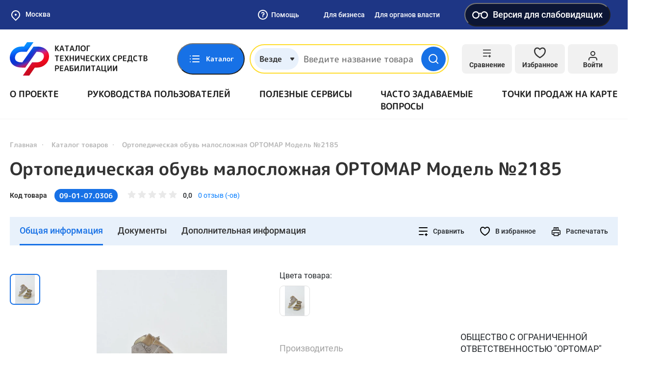

--- FILE ---
content_type: image/svg+xml
request_url: https://ktsr.sfr.gov.ru/static/default/img/general/search-popup-ico-news.svg
body_size: 335
content:
<svg width="24" height="24" viewBox="0 0 24 24" fill="none" xmlns="http://www.w3.org/2000/svg"><path d="M2 3H8C9.06087 3 10.0783 3.42143 10.8284 4.17157C11.5786 4.92172 12 5.93913 12 7V21C12 20.2044 11.6839 19.4413 11.1213 18.8787C10.5587 18.3161 9.79565 18 9 18H2V3Z" stroke="#1E3685" stroke-width="2" stroke-linecap="round" stroke-linejoin="round"/><path d="M22 3H16C14.9391 3 13.9217 3.42143 13.1716 4.17157C12.4214 4.92172 12 5.93913 12 7V21C12 20.2044 12.3161 19.4413 12.8787 18.8787C13.4413 18.3161 14.2044 18 15 18H22V3Z" stroke="#1E3685" stroke-width="2" stroke-linecap="round" stroke-linejoin="round"/></svg>

--- FILE ---
content_type: application/javascript
request_url: https://ktsr.sfr.gov.ru/assets/c25078a5/ru.js?v=1732559668
body_size: 458
content:
(function (global, factory) {
    typeof exports === 'object' && typeof module !== 'undefined' ? factory(exports) :
        typeof define === 'function' && define.amd ? define(['exports'], factory) :
            (global = typeof globalThis !== 'undefined' ? globalThis : global || self, factory(global.ru = {}));
}(this, (function (exports) {
    'use strict';

    var fp = typeof window !== "undefined" && window.flatpickr !== undefined
        ? window.flatpickr
        : {
            l10ns: {},
        };
    var Russian = {
        weekdays: {
            shorthand: ["Вс", "Пн", "Вт", "Ср", "Чт", "Пт", "Сб"],
            longhand: [
                "Воскресенье",
                "Понедельник",
                "Вторник",
                "Среда",
                "Четверг",
                "Пятница",
                "Суббота",
            ],
        },
        months: {
            shorthand: [
                "Января",
                "Февраля",
                "Марта",
                "Апреля",
                "Мая",
                "Июня",
                "Июля",
                "Августа",
                "Сентября",
                "Октября",
                "Ноября",
                "Декабря",
            ],
            longhand: [
                "Январь",
                "Февраль",
                "Март",
                "Апрель",
                "Май",
                "Июнь",
                "Июль",
                "Август",
                "Сентябрь",
                "Октябрь",
                "Ноябрь",
                "Декабрь",
            ],
        },
        firstDayOfWeek: 1,
        ordinal: function () {
            return "";
        },
        rangeSeparator: " — ",
        weekAbbreviation: "Нед.",
        scrollTitle: "Прокрутите для увеличения",
        toggleTitle: "Нажмите для переключения",
        amPM: ["ДП", "ПП"],
        yearAriaLabel: "года",
        time_24hr: true,
    };
    fp.l10ns.ru = Russian;
    var ru = fp.l10ns;

    exports.Russian = Russian;
    exports.default = ru;

    Object.defineProperty(exports, '__esModule', {value: true});

})));
